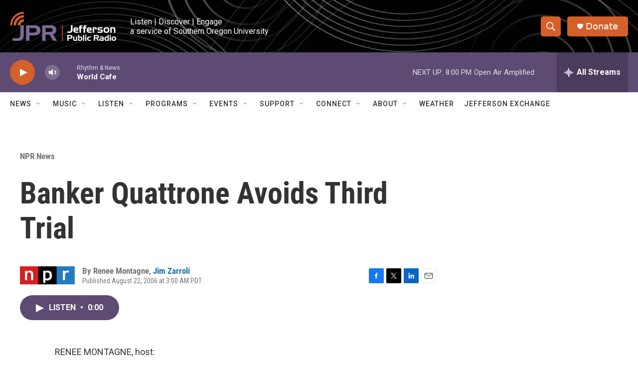

--- FILE ---
content_type: text/html; charset=utf-8
request_url: https://www.google.com/recaptcha/api2/aframe
body_size: 267
content:
<!DOCTYPE HTML><html><head><meta http-equiv="content-type" content="text/html; charset=UTF-8"></head><body><script nonce="HvCv6NHJzltOLvve2m6o5w">/** Anti-fraud and anti-abuse applications only. See google.com/recaptcha */ try{var clients={'sodar':'https://pagead2.googlesyndication.com/pagead/sodar?'};window.addEventListener("message",function(a){try{if(a.source===window.parent){var b=JSON.parse(a.data);var c=clients[b['id']];if(c){var d=document.createElement('img');d.src=c+b['params']+'&rc='+(localStorage.getItem("rc::a")?sessionStorage.getItem("rc::b"):"");window.document.body.appendChild(d);sessionStorage.setItem("rc::e",parseInt(sessionStorage.getItem("rc::e")||0)+1);localStorage.setItem("rc::h",'1768619364094');}}}catch(b){}});window.parent.postMessage("_grecaptcha_ready", "*");}catch(b){}</script></body></html>